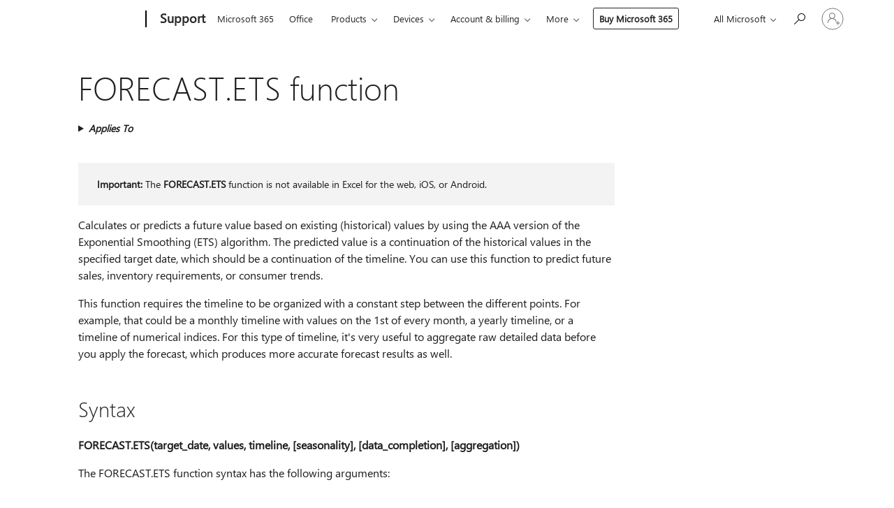

--- FILE ---
content_type: text/html; charset=utf-8
request_url: https://login.microsoftonline.com/common/oauth2/v2.0/authorize?client_id=ee272b19-4411-433f-8f28-5c13cb6fd407&redirect_uri=https%3A%2F%2Fsupport.microsoft.com%2Fsignin-oidc&response_type=code%20id_token&scope=openid%20profile%20offline_access&response_mode=form_post&nonce=639057128011722356.NjM2Nzc1NzgtNGU3ZC00NWFlLWE2YTAtZTI0ODBlNmVhMTYyMzc5MmU5YzMtZTRiMi00YTExLWE1MWQtYWU0NzU3MjBlZjcx&prompt=none&nopa=2&state=CfDJ8MF9taR5d3RHoynoKQkxN0C_yRjH-cipfqi0DOvZ27s5Jv4DqPffgPm6AJcGZTaVG87chozr8MKzu1_f6EE2ZPpeBzTaZ0qg1Ph76bI4VjzEOWD2bnPBgT8n45_reUiscjM5ScDsts5I23C8C-MibC3xzZMUmmb7eq2lunx7Z0RWOlX7AGEggCk4AqxOesNQZanYg9a0__zV8Lu996v4od-32zJMvBc4AE22lfIG4AjLdg5-njEhRfTio1SGjJNx6ODNh6YexAAOQKA2yqIH9rQafjNDJNxhBpkK4NtwlKM5A0d7DVeHnp2Ck12A2TkCl1b5sgRYbOqI7mzcthlbkCCIR3grUUYDlDJnip-H1jRO&x-client-SKU=ID_NET8_0&x-client-ver=8.12.1.0&sso_reload=true
body_size: 9663
content:


<!-- Copyright (C) Microsoft Corporation. All rights reserved. -->
<!DOCTYPE html>
<html>
<head>
    <title>Redirecting</title>
    <meta http-equiv="Content-Type" content="text/html; charset=UTF-8">
    <meta http-equiv="X-UA-Compatible" content="IE=edge">
    <meta name="viewport" content="width=device-width, initial-scale=1.0, maximum-scale=2.0, user-scalable=yes">
    <meta http-equiv="Pragma" content="no-cache">
    <meta http-equiv="Expires" content="-1">
    <meta name="PageID" content="FetchSessions" />
    <meta name="SiteID" content="" />
    <meta name="ReqLC" content="1033" />
    <meta name="LocLC" content="en-US" />

    
<meta name="robots" content="none" />

<script type="text/javascript" nonce='VuW1cTENDbI4GlxPc6LJeg'>//<![CDATA[
$Config={"urlGetCredentialType":"https://login.microsoftonline.com/common/GetCredentialType?mkt=en-US","urlGoToAADError":"https://login.live.com/oauth20_authorize.srf?client_id=ee272b19-4411-433f-8f28-5c13cb6fd407\u0026scope=openid+profile+offline_access\u0026redirect_uri=https%3a%2f%2fsupport.microsoft.com%2fsignin-oidc\u0026response_type=code+id_token\u0026state=[base64]\u0026response_mode=form_post\u0026nonce=639057128011722356.NjM2Nzc1NzgtNGU3ZC00NWFlLWE2YTAtZTI0ODBlNmVhMTYyMzc5MmU5YzMtZTRiMi00YTExLWE1MWQtYWU0NzU3MjBlZjcx\u0026prompt=none\u0026x-client-SKU=ID_NET8_0\u0026x-client-Ver=8.12.1.0\u0026uaid=81fcdbbf2e5d4b6dac417575eade4ec2\u0026msproxy=1\u0026issuer=mso\u0026tenant=common\u0026ui_locales=en-US\u0026epctrc=JVlZv68nUv9en0YR87LUmVKx%2fHRk1yMAZw4XFnt5ZNw%3d0%3a1%3aCANARY%3ayBLDdW480tMXgdoh7ccatmS18pvB7DautV7nhqMh5lg%3d\u0026epct=[base64]\u0026jshs=0\u0026nopa=2","urlAppError":"https://support.microsoft.com/signin-oidc","oAppRedirectErrorPostParams":{"error":"interaction_required","error_description":"Session information is not sufficient for single-sign-on.","state":"[base64]"},"iMaxStackForKnockoutAsyncComponents":10000,"fShowButtons":true,"urlCdn":"https://aadcdn.msftauth.net/shared/1.0/","urlDefaultFavicon":"https://aadcdn.msftauth.net/shared/1.0/content/images/favicon_a_eupayfgghqiai7k9sol6lg2.ico","urlPost":"/common/login","iPawnIcon":0,"sPOST_Username":"","fEnableNumberMatching":true,"sFT":"[base64]","sFTName":"flowToken","sCtx":"[base64]","fEnableOneDSClientTelemetry":true,"urlReportPageLoad":"https://login.microsoftonline.com/common/instrumentation/reportpageload?mkt=en-US","dynamicTenantBranding":null,"staticTenantBranding":null,"oAppCobranding":{},"iBackgroundImage":4,"arrSessions":[],"urlMsaStaticMeControl":"https://login.live.com/Me.htm?v=3","urlReportStaticMeControlTelemetry":"https://login.microsoftonline.com/common/instrumentation/reportstaticmecontroltelemetry","fApplicationInsightsEnabled":false,"iApplicationInsightsEnabledPercentage":0,"urlSetDebugMode":"https://login.microsoftonline.com/common/debugmode","fEnableCssAnimation":true,"fDisableAnimationIfAnimationEndUnsupported":true,"fSsoFeasible":true,"fAllowGrayOutLightBox":true,"fProvideV2SsoImprovements":true,"fUseMsaSessionState":true,"fIsRemoteNGCSupported":true,"urlLogin":"https://login.microsoftonline.com/common/reprocess?ctx=[base64]","urlDssoStatus":"https://login.microsoftonline.com/common/instrumentation/dssostatus","iSessionPullType":3,"fUseSameSite":true,"iAllowedIdentities":2,"isGlobalTenant":true,"uiflavor":1001,"fShouldPlatformKeyBeSuppressed":true,"fLoadStringCustomizationPromises":true,"fUseAlternateTextForSwitchToCredPickerLink":true,"fOfflineAccountVisible":false,"fEnableUserStateFix":true,"fShowAccessPassPeek":true,"fUpdateSessionPollingLogic":true,"fEnableShowPickerCredObservable":true,"fFetchSessionsSkipDsso":true,"fIsCiamUserFlowUxNewLogicEnabled":true,"fUseNonMicrosoftDefaultBrandingForCiam":true,"sCompanyDisplayName":"Microsoft Services","fRemoveCustomCss":true,"fFixUICrashForApiRequestHandler":true,"fShowUpdatedKoreanPrivacyFooter":true,"fUsePostCssHotfix":true,"fFixUserFlowBranding":true,"fEnablePasskeyNullFix":true,"fEnableRefreshCookiesFix":true,"fEnableWebNativeBridgeInterstitialUx":true,"fEnableWindowParentingFix":true,"fEnableNativeBridgeErrors":true,"urlAcmaServerPath":"https://login.microsoftonline.com","sTenantId":"common","sMkt":"en-US","fIsDesktop":true,"fUpdateConfigInit":true,"fLogDisallowedCssProperties":true,"fDisallowExternalFonts":true,"scid":1013,"hpgact":1800,"hpgid":7,"apiCanary":"[base64]","canary":"JVlZv68nUv9en0YR87LUmVKx/HRk1yMAZw4XFnt5ZNw=0:1:CANARY:yBLDdW480tMXgdoh7ccatmS18pvB7DautV7nhqMh5lg=","sCanaryTokenName":"canary","fSkipRenderingNewCanaryToken":false,"fEnableNewCsrfProtection":true,"correlationId":"81fcdbbf-2e5d-4b6d-ac41-7575eade4ec2","sessionId":"a4df2419-9a0b-4f8e-919c-463a9363c300","sRingId":"R6","locale":{"mkt":"en-US","lcid":1033},"slMaxRetry":2,"slReportFailure":true,"strings":{"desktopsso":{"authenticatingmessage":"Trying to sign you in"}},"enums":{"ClientMetricsModes":{"None":0,"SubmitOnPost":1,"SubmitOnRedirect":2,"InstrumentPlt":4}},"urls":{"instr":{"pageload":"https://login.microsoftonline.com/common/instrumentation/reportpageload","dssostatus":"https://login.microsoftonline.com/common/instrumentation/dssostatus"}},"browser":{"ltr":1,"Chrome":1,"_Mac":1,"_M131":1,"_D0":1,"Full":1,"RE_WebKit":1,"b":{"name":"Chrome","major":131,"minor":0},"os":{"name":"OSX","version":"10.15.7"},"V":"131.0"},"watson":{"url":"/common/handlers/watson","bundle":"https://aadcdn.msftauth.net/ests/2.1/content/cdnbundles/watson.min_q5ptmu8aniymd4ftuqdkda2.js","sbundle":"https://aadcdn.msftauth.net/ests/2.1/content/cdnbundles/watsonsupportwithjquery.3.5.min_dc940oomzau4rsu8qesnvg2.js","fbundle":"https://aadcdn.msftauth.net/ests/2.1/content/cdnbundles/frameworksupport.min_oadrnc13magb009k4d20lg2.js","resetErrorPeriod":5,"maxCorsErrors":-1,"maxInjectErrors":5,"maxErrors":10,"maxTotalErrors":3,"expSrcs":["https://login.microsoftonline.com","https://aadcdn.msauth.net/","https://aadcdn.msftauth.net/",".login.microsoftonline.com"],"envErrorRedirect":true,"envErrorUrl":"/common/handlers/enverror"},"loader":{"cdnRoots":["https://aadcdn.msauth.net/","https://aadcdn.msftauth.net/"],"logByThrowing":true},"serverDetails":{"slc":"ProdSlices","dc":"SCUS","ri":"SA2XXXX","ver":{"v":[2,1,23276,2]},"rt":"2026-02-03T10:53:22","et":12},"clientEvents":{"enabled":true,"telemetryEnabled":true,"useOneDSEventApi":true,"flush":60000,"autoPost":true,"autoPostDelay":1000,"minEvents":1,"maxEvents":1,"pltDelay":500,"appInsightsConfig":{"instrumentationKey":"69adc3c768bd4dc08c19416121249fcc-66f1668a-797b-4249-95e3-6c6651768c28-7293","webAnalyticsConfiguration":{"autoCapture":{"jsError":true}}},"defaultEventName":"IDUX_ESTSClientTelemetryEvent_WebWatson","serviceID":3,"endpointUrl":""},"fApplyAsciiRegexOnInput":true,"country":"US","fBreakBrandingSigninString":true,"bsso":{"states":{"START":"start","INPROGRESS":"in-progress","END":"end","END_SSO":"end-sso","END_USERS":"end-users"},"nonce":"AwABEgEAAAADAOz_BQD0_0mD3dLT8wH26Rsl2foI_otU655VWpLqJOkBdqv5Fav9p1Co_oFadJHU-yk927rm9uj2X7428vBlVwY7BCEVvd8gAA","overallTimeoutMs":4000,"telemetry":{"type":"ChromeSsoTelemetry","nonce":"AwABDwEAAAADAOz_BQD0__QGtXcgL1-QKLsKlyAjL1o4Sm_bm63dNg0bJeNyh-kw8cdwZEHZ7Ev4BhYSsTSlm1xAlEwJP1fK3Uvh7WEwZQ7iz4q7Z-DkLTqTGSJ1uQhgIAA","reportStates":[]},"redirectEndStates":["end"],"cookieNames":{"aadSso":"AADSSO","winSso":"ESTSSSO","ssoTiles":"ESTSSSOTILES","ssoPulled":"SSOCOOKIEPULLED","userList":"ESTSUSERLIST"},"type":"chrome","reason":"Pull suppressed because it was already attempted and the current URL was reloaded."},"urlNoCookies":"https://login.microsoftonline.com/cookiesdisabled","fTrimChromeBssoUrl":true,"inlineMode":5,"fShowCopyDebugDetailsLink":true,"fTenantBrandingCdnAddEventHandlers":true,"fAddTryCatchForIFrameRedirects":true};
//]]></script> 
<script type="text/javascript" nonce='VuW1cTENDbI4GlxPc6LJeg'>//<![CDATA[
!function(){var e=window,r=e.$Debug=e.$Debug||{},t=e.$Config||{};if(!r.appendLog){var n=[],o=0;r.appendLog=function(e){var r=t.maxDebugLog||25,i=(new Date).toUTCString()+":"+e;n.push(o+":"+i),n.length>r&&n.shift(),o++},r.getLogs=function(){return n}}}(),function(){function e(e,r){function t(i){var a=e[i];if(i<n-1){return void(o.r[a]?t(i+1):o.when(a,function(){t(i+1)}))}r(a)}var n=e.length;t(0)}function r(e,r,i){function a(){var e=!!s.method,o=e?s.method:i[0],a=s.extraArgs||[],u=n.$WebWatson;try{
var c=t(i,!e);if(a&&a.length>0){for(var d=a.length,l=0;l<d;l++){c.push(a[l])}}o.apply(r,c)}catch(e){return void(u&&u.submitFromException&&u.submitFromException(e))}}var s=o.r&&o.r[e];return r=r||this,s&&(s.skipTimeout?a():n.setTimeout(a,0)),s}function t(e,r){return Array.prototype.slice.call(e,r?1:0)}var n=window;n.$Do||(n.$Do={"q":[],"r":[],"removeItems":[],"lock":0,"o":[]});var o=n.$Do;o.when=function(t,n){function i(e){r(e,a,s)||o.q.push({"id":e,"c":a,"a":s})}var a=0,s=[],u=1;"function"==typeof n||(a=n,
u=2);for(var c=u;c<arguments.length;c++){s.push(arguments[c])}t instanceof Array?e(t,i):i(t)},o.register=function(e,t,n){if(!o.r[e]){o.o.push(e);var i={};if(t&&(i.method=t),n&&(i.skipTimeout=n),arguments&&arguments.length>3){i.extraArgs=[];for(var a=3;a<arguments.length;a++){i.extraArgs.push(arguments[a])}}o.r[e]=i,o.lock++;try{for(var s=0;s<o.q.length;s++){var u=o.q[s];u.id==e&&r(e,u.c,u.a)&&o.removeItems.push(u)}}catch(e){throw e}finally{if(0===--o.lock){for(var c=0;c<o.removeItems.length;c++){
for(var d=o.removeItems[c],l=0;l<o.q.length;l++){if(o.q[l]===d){o.q.splice(l,1);break}}}o.removeItems=[]}}}},o.unregister=function(e){o.r[e]&&delete o.r[e]}}(),function(e,r){function t(){if(!a){if(!r.body){return void setTimeout(t)}a=!0,e.$Do.register("doc.ready",0,!0)}}function n(){if(!s){if(!r.body){return void setTimeout(n)}t(),s=!0,e.$Do.register("doc.load",0,!0),i()}}function o(e){(r.addEventListener||"load"===e.type||"complete"===r.readyState)&&t()}function i(){
r.addEventListener?(r.removeEventListener("DOMContentLoaded",o,!1),e.removeEventListener("load",n,!1)):r.attachEvent&&(r.detachEvent("onreadystatechange",o),e.detachEvent("onload",n))}var a=!1,s=!1;if("complete"===r.readyState){return void setTimeout(n)}!function(){r.addEventListener?(r.addEventListener("DOMContentLoaded",o,!1),e.addEventListener("load",n,!1)):r.attachEvent&&(r.attachEvent("onreadystatechange",o),e.attachEvent("onload",n))}()}(window,document),function(){function e(){
return f.$Config||f.ServerData||{}}function r(e,r){var t=f.$Debug;t&&t.appendLog&&(r&&(e+=" '"+(r.src||r.href||"")+"'",e+=", id:"+(r.id||""),e+=", async:"+(r.async||""),e+=", defer:"+(r.defer||"")),t.appendLog(e))}function t(){var e=f.$B;if(void 0===d){if(e){d=e.IE}else{var r=f.navigator.userAgent;d=-1!==r.indexOf("MSIE ")||-1!==r.indexOf("Trident/")}}return d}function n(){var e=f.$B;if(void 0===l){if(e){l=e.RE_Edge}else{var r=f.navigator.userAgent;l=-1!==r.indexOf("Edge")}}return l}function o(e){
var r=e.indexOf("?"),t=r>-1?r:e.length,n=e.lastIndexOf(".",t);return e.substring(n,n+v.length).toLowerCase()===v}function i(){var r=e();return(r.loader||{}).slReportFailure||r.slReportFailure||!1}function a(){return(e().loader||{}).redirectToErrorPageOnLoadFailure||!1}function s(){return(e().loader||{}).logByThrowing||!1}function u(e){if(!t()&&!n()){return!1}var r=e.src||e.href||"";if(!r){return!0}if(o(r)){var i,a,s;try{i=e.sheet,a=i&&i.cssRules,s=!1}catch(e){s=!0}if(i&&!a&&s){return!0}
if(i&&a&&0===a.length){return!0}}return!1}function c(){function t(e){g.getElementsByTagName("head")[0].appendChild(e)}function n(e,r,t,n){var u=null;return u=o(e)?i(e):"script"===n.toLowerCase()?a(e):s(e,n),r&&(u.id=r),"function"==typeof u.setAttribute&&(u.setAttribute("crossorigin","anonymous"),t&&"string"==typeof t&&u.setAttribute("integrity",t)),u}function i(e){var r=g.createElement("link");return r.rel="stylesheet",r.type="text/css",r.href=e,r}function a(e){
var r=g.createElement("script"),t=g.querySelector("script[nonce]");if(r.type="text/javascript",r.src=e,r.defer=!1,r.async=!1,t){var n=t.nonce||t.getAttribute("nonce");r.setAttribute("nonce",n)}return r}function s(e,r){var t=g.createElement(r);return t.src=e,t}function d(e,r){if(e&&e.length>0&&r){for(var t=0;t<e.length;t++){if(-1!==r.indexOf(e[t])){return!0}}}return!1}function l(r){if(e().fTenantBrandingCdnAddEventHandlers){var t=d(E,r)?E:b;if(!(t&&t.length>1)){return r}for(var n=0;n<t.length;n++){
if(-1!==r.indexOf(t[n])){var o=t[n+1<t.length?n+1:0],i=r.substring(t[n].length);return"https://"!==t[n].substring(0,"https://".length)&&(o="https://"+o,i=i.substring("https://".length)),o+i}}return r}if(!(b&&b.length>1)){return r}for(var a=0;a<b.length;a++){if(0===r.indexOf(b[a])){return b[a+1<b.length?a+1:0]+r.substring(b[a].length)}}return r}function f(e,t,n,o){if(r("[$Loader]: "+(L.failMessage||"Failed"),o),w[e].retry<y){return w[e].retry++,h(e,t,n),void c._ReportFailure(w[e].retry,w[e].srcPath)}n&&n()}
function v(e,t,n,o){if(u(o)){return f(e,t,n,o)}r("[$Loader]: "+(L.successMessage||"Loaded"),o),h(e+1,t,n);var i=w[e].onSuccess;"function"==typeof i&&i(w[e].srcPath)}function h(e,o,i){if(e<w.length){var a=w[e];if(!a||!a.srcPath){return void h(e+1,o,i)}a.retry>0&&(a.srcPath=l(a.srcPath),a.origId||(a.origId=a.id),a.id=a.origId+"_Retry_"+a.retry);var s=n(a.srcPath,a.id,a.integrity,a.tagName);s.onload=function(){v(e,o,i,s)},s.onerror=function(){f(e,o,i,s)},s.onreadystatechange=function(){
"loaded"===s.readyState?setTimeout(function(){v(e,o,i,s)},500):"complete"===s.readyState&&v(e,o,i,s)},t(s),r("[$Loader]: Loading '"+(a.srcPath||"")+"', id:"+(a.id||""))}else{o&&o()}}var p=e(),y=p.slMaxRetry||2,m=p.loader||{},b=m.cdnRoots||[],E=m.tenantBrandingCdnRoots||[],L=this,w=[];L.retryOnError=!0,L.successMessage="Loaded",L.failMessage="Error",L.Add=function(e,r,t,n,o,i){e&&w.push({"srcPath":e,"id":r,"retry":n||0,"integrity":t,"tagName":o||"script","onSuccess":i})},L.AddForReload=function(e,r){
var t=e.src||e.href||"";L.Add(t,"AddForReload",e.integrity,1,e.tagName,r)},L.AddIf=function(e,r,t){e&&L.Add(r,t)},L.Load=function(e,r){h(0,e,r)}}var d,l,f=window,g=f.document,v=".css";c.On=function(e,r,t){if(!e){throw"The target element must be provided and cannot be null."}r?c.OnError(e,t):c.OnSuccess(e,t)},c.OnSuccess=function(e,t){if(!e){throw"The target element must be provided and cannot be null."}if(u(e)){return c.OnError(e,t)}var n=e.src||e.href||"",o=i(),s=a();r("[$Loader]: Loaded",e);var d=new c
;d.failMessage="Reload Failed",d.successMessage="Reload Success",d.Load(null,function(){if(o){throw"Unexpected state. ResourceLoader.Load() failed despite initial load success. ['"+n+"']"}s&&(document.location.href="/error.aspx?err=504")})},c.OnError=function(e,t){var n=e.src||e.href||"",o=i(),s=a();if(!e){throw"The target element must be provided and cannot be null."}r("[$Loader]: Failed",e);var u=new c;u.failMessage="Reload Failed",u.successMessage="Reload Success",u.AddForReload(e,t),
u.Load(null,function(){if(o){throw"Failed to load external resource ['"+n+"']"}s&&(document.location.href="/error.aspx?err=504")}),c._ReportFailure(0,n)},c._ReportFailure=function(e,r){if(s()&&!t()){throw"[Retry "+e+"] Failed to load external resource ['"+r+"'], reloading from fallback CDN endpoint"}},f.$Loader=c}(),function(){function e(){if(!E){var e=new h.$Loader;e.AddIf(!h.jQuery,y.sbundle,"WebWatson_DemandSupport"),y.sbundle=null,delete y.sbundle,e.AddIf(!h.$Api,y.fbundle,"WebWatson_DemandFramework"),
y.fbundle=null,delete y.fbundle,e.Add(y.bundle,"WebWatson_DemandLoaded"),e.Load(r,t),E=!0}}function r(){if(h.$WebWatson){if(h.$WebWatson.isProxy){return void t()}m.when("$WebWatson.full",function(){for(;b.length>0;){var e=b.shift();e&&h.$WebWatson[e.cmdName].apply(h.$WebWatson,e.args)}})}}function t(){if(!h.$WebWatson||h.$WebWatson.isProxy){if(!L&&JSON){try{var e=new XMLHttpRequest;e.open("POST",y.url),e.setRequestHeader("Accept","application/json"),
e.setRequestHeader("Content-Type","application/json; charset=UTF-8"),e.setRequestHeader("canary",p.apiCanary),e.setRequestHeader("client-request-id",p.correlationId),e.setRequestHeader("hpgid",p.hpgid||0),e.setRequestHeader("hpgact",p.hpgact||0);for(var r=-1,t=0;t<b.length;t++){if("submit"===b[t].cmdName){r=t;break}}var o=b[r]?b[r].args||[]:[],i={"sr":y.sr,"ec":"Failed to load external resource [Core Watson files]","wec":55,"idx":1,"pn":p.pgid||"","sc":p.scid||0,"hpg":p.hpgid||0,
"msg":"Failed to load external resource [Core Watson files]","url":o[1]||"","ln":0,"ad":0,"an":!1,"cs":"","sd":p.serverDetails,"ls":null,"diag":v(y)};e.send(JSON.stringify(i))}catch(e){}L=!0}y.loadErrorUrl&&window.location.assign(y.loadErrorUrl)}n()}function n(){b=[],h.$WebWatson=null}function o(r){return function(){var t=arguments;b.push({"cmdName":r,"args":t}),e()}}function i(){var e=["foundException","resetException","submit"],r=this;r.isProxy=!0;for(var t=e.length,n=0;n<t;n++){var i=e[n];i&&(r[i]=o(i))}
}function a(e,r,t,n,o,i,a){var s=h.event;return i||(i=l(o||s,a?a+2:2)),h.$Debug&&h.$Debug.appendLog&&h.$Debug.appendLog("[WebWatson]:"+(e||"")+" in "+(r||"")+" @ "+(t||"??")),$.submit(e,r,t,n,o||s,i,a)}function s(e,r){return{"signature":e,"args":r,"toString":function(){return this.signature}}}function u(e){for(var r=[],t=e.split("\n"),n=0;n<t.length;n++){r.push(s(t[n],[]))}return r}function c(e){for(var r=[],t=e.split("\n"),n=0;n<t.length;n++){var o=s(t[n],[]);t[n+1]&&(o.signature+="@"+t[n+1],n++),r.push(o)
}return r}function d(e){if(!e){return null}try{if(e.stack){return u(e.stack)}if(e.error){if(e.error.stack){return u(e.error.stack)}}else if(window.opera&&e.message){return c(e.message)}}catch(e){}return null}function l(e,r){var t=[];try{for(var n=arguments.callee;r>0;){n=n?n.caller:n,r--}for(var o=0;n&&o<w;){var i="InvalidMethod()";try{i=n.toString()}catch(e){}var a=[],u=n.args||n.arguments;if(u){for(var c=0;c<u.length;c++){a[c]=u[c]}}t.push(s(i,a)),n=n.caller,o++}}catch(e){t.push(s(e.toString(),[]))}
var l=d(e);return l&&(t.push(s("--- Error Event Stack -----------------",[])),t=t.concat(l)),t}function f(e){if(e){try{var r=/function (.{1,})\(/,t=r.exec(e.constructor.toString());return t&&t.length>1?t[1]:""}catch(e){}}return""}function g(e){if(e){try{if("string"!=typeof e&&JSON&&JSON.stringify){var r=f(e),t=JSON.stringify(e);return t&&"{}"!==t||(e.error&&(e=e.error,r=f(e)),(t=JSON.stringify(e))&&"{}"!==t||(t=e.toString())),r+":"+t}}catch(e){}}return""+(e||"")}function v(e){var r=[];try{
if(jQuery?(r.push("jQuery v:"+jQuery().jquery),jQuery.easing?r.push("jQuery.easing:"+JSON.stringify(jQuery.easing)):r.push("jQuery.easing is not defined")):r.push("jQuery is not defined"),e&&e.expectedVersion&&r.push("Expected jQuery v:"+e.expectedVersion),m){var t,n="";for(t=0;t<m.o.length;t++){n+=m.o[t]+";"}for(r.push("$Do.o["+n+"]"),n="",t=0;t<m.q.length;t++){n+=m.q[t].id+";"}r.push("$Do.q["+n+"]")}if(h.$Debug&&h.$Debug.getLogs){var o=h.$Debug.getLogs();o&&o.length>0&&(r=r.concat(o))}if(b){
for(var i=0;i<b.length;i++){var a=b[i];if(a&&"submit"===a.cmdName){try{if(JSON&&JSON.stringify){var s=JSON.stringify(a);s&&r.push(s)}}catch(e){r.push(g(e))}}}}}catch(e){r.push(g(e))}return r}var h=window,p=h.$Config||{},y=p.watson,m=h.$Do;if(!h.$WebWatson&&y){var b=[],E=!1,L=!1,w=10,$=h.$WebWatson=new i;$.CB={},$._orgErrorHandler=h.onerror,h.onerror=a,$.errorHooked=!0,m.when("jQuery.version",function(e){y.expectedVersion=e}),m.register("$WebWatson")}}(),function(){function e(e,r){
for(var t=r.split("."),n=t.length,o=0;o<n&&null!==e&&void 0!==e;){e=e[t[o++]]}return e}function r(r){var t=null;return null===u&&(u=e(i,"Constants")),null!==u&&r&&(t=e(u,r)),null===t||void 0===t?"":t.toString()}function t(t){var n=null;return null===a&&(a=e(i,"$Config.strings")),null!==a&&t&&(n=e(a,t.toLowerCase())),null!==n&&void 0!==n||(n=r(t)),null===n||void 0===n?"":n.toString()}function n(e,r){var n=null;return e&&r&&r[e]&&(n=t("errors."+r[e])),n||(n=t("errors."+e)),n||(n=t("errors."+c)),n||(n=t(c)),n}
function o(t){var n=null;return null===s&&(s=e(i,"$Config.urls")),null!==s&&t&&(n=e(s,t.toLowerCase())),null!==n&&void 0!==n||(n=r(t)),null===n||void 0===n?"":n.toString()}var i=window,a=null,s=null,u=null,c="GENERIC_ERROR";i.GetString=t,i.GetErrorString=n,i.GetUrl=o}(),function(){var e=window,r=e.$Config||{};e.$B=r.browser||{}}(),function(){function e(e,r,t){e&&e.addEventListener?e.addEventListener(r,t):e&&e.attachEvent&&e.attachEvent("on"+r,t)}function r(r,t){e(document.getElementById(r),"click",t)}
function t(r,t){var n=document.getElementsByName(r);n&&n.length>0&&e(n[0],"click",t)}var n=window;n.AddListener=e,n.ClickEventListenerById=r,n.ClickEventListenerByName=t}();
//]]></script> 
<script type="text/javascript" nonce='VuW1cTENDbI4GlxPc6LJeg'>//<![CDATA[
!function(t,e){!function(){var n=e.getElementsByTagName("head")[0];n&&n.addEventListener&&(n.addEventListener("error",function(e){null!==e.target&&"cdn"===e.target.getAttribute("data-loader")&&t.$Loader.OnError(e.target)},!0),n.addEventListener("load",function(e){null!==e.target&&"cdn"===e.target.getAttribute("data-loader")&&t.$Loader.OnSuccess(e.target)},!0))}()}(window,document);
//]]></script>
    <script type="text/javascript" nonce='VuW1cTENDbI4GlxPc6LJeg'>
        ServerData = $Config;
    </script>

    <script data-loader="cdn" crossorigin="anonymous" src="https://aadcdn.msftauth.net/shared/1.0/content/js/FetchSessions_Core_Zrgqf3NDZY6QoRSGjvZAAQ2.js" integrity='sha384-ZiCm7FNkvHCzGABuQsNqI+NbQpuukT8O8DH+5NRo+GBSrdhUPzoMJLcFvVj8ky+R' nonce='VuW1cTENDbI4GlxPc6LJeg'></script>

</head>
<body data-bind="defineGlobals: ServerData" style="display: none">
</body>
</html>